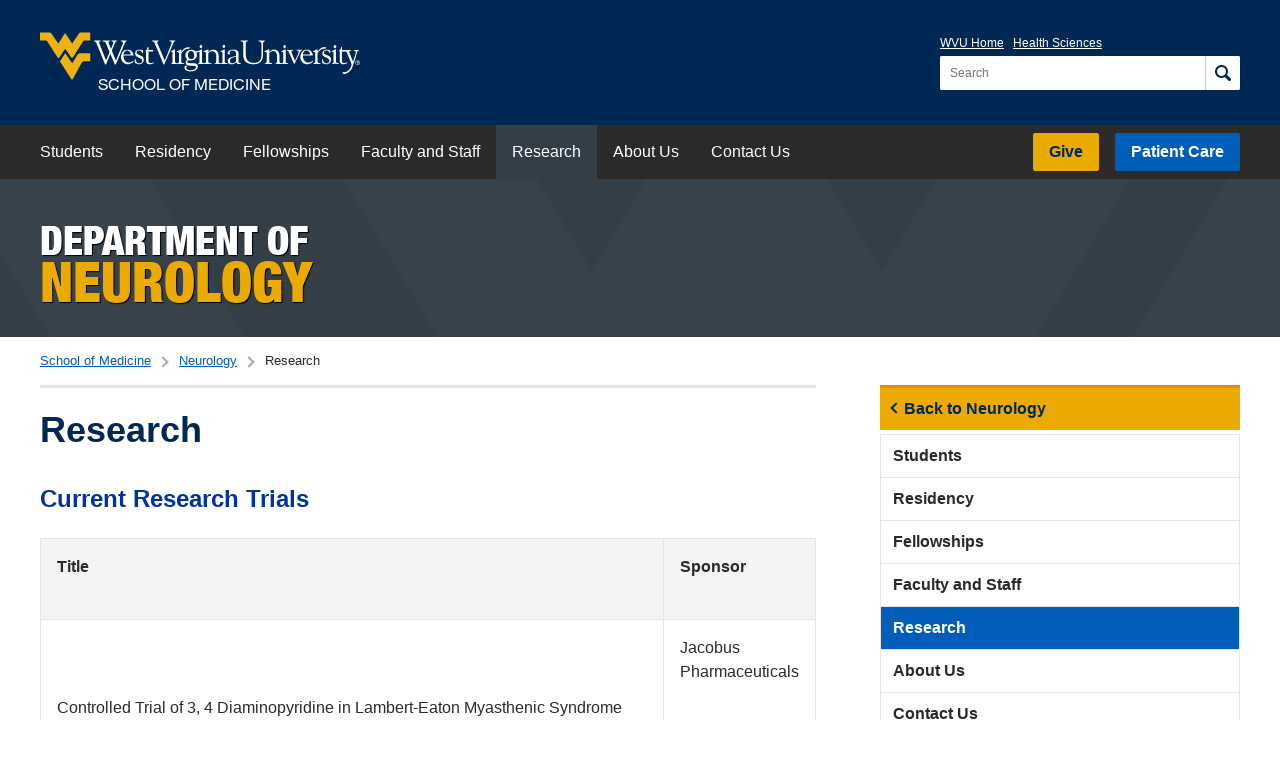

--- FILE ---
content_type: text/html; charset=utf-8
request_url: https://medicine.hsc.wvu.edu/neurology/research/
body_size: 43447
content:


<!DOCTYPE html>

<html lang="en">

<head>
    
    
    <meta charset="UTF-8">
    <meta http-equiv="X-UA-Compatible" content="IE=Edge, chrome=1">
    <meta name="viewport" content="width=device-width, initial-scale=1.0">
	

	
	
	<meta name="pageID" content="1636">

	<title>Research | School of Medicine | West Virginia University</title>
		
	<link rel="stylesheet" href="https://fast.fonts.net/cssapi/36d8cd92-7cc7-499b-b169-0eed9d670283.css" />
	<link rel="stylesheet" href="https://cdn.hsc.wvu.edu/CustomDesigns/Medicine2021/_Common/Styles/Styles.css?version=2025-6-25T00:00:00" />
	
	
		

    <script src="https://ajax.googleapis.com/ajax/libs/jquery/1.12.2/jquery.min.js"></script>
	<script src="https://cdn.hsc.wvu.edu/Resources/iconic.1.9.0/js/iconic.min.js"></script>
	
	<!-- Microsoft Clarity -->
	<script type="text/javascript">
        (function(c,l,a,r,i,t,y){
            c[a]=c[a]||function(){(c[a].q=c[a].q||[]).push(arguments)};
            t=l.createElement(r);t.async=1;t.src="https://www.clarity.ms/tag/"+i;
            y=l.getElementsByTagName(r)[0];y.parentNode.insertBefore(t,y);
        })(window, document, "clarity", "script", "c9pax879on");
    </script>
</head>

<body class="">
    
    <div class="site-container">




<header class="wvu-masthead" role="banner">
    <a href="#content" class="wvu-masthead__skip-nav" onClick="gtag('event', 'Click', { 'event_category': 'WVU Masthead', 'event_label': 'Skip to main content' });">Skip to main content</a>

    <div class="wvu-masthead-header">
        <div class="wvu-masthead-header__layout">
                <a href="/" class="wvu-masthead-header__brand" onClick="gtag('event', 'Click', { 'event_category': 'WVU Masthead', 'event_label': 'Logo' });">
                            <svg xmlns="http://www.w3.org/2000/svg" viewBox="0 0 491.8 72.4" class="wvu-masthead-header__logo">
            <title>West Virginia University</title>
            <g class="wvu-masthead-header__logo-flying-wv" fill="#eeb111">
                <path d="M77.3 0H63.6c-2.4 0-3.3.9-4 2L49.4 17 39.7 2.3l-.3-.5s-.3-.4-.7-.4c-.5 0-.7.4-.7.4l-.3.5L28.2 17 17.7 2c-.7-1.1-1.6-2-4-2H0v12.3h7.6c1.6 0 2.3.1 3.5 1.4l.5.7L27 38.5s.5.8 1.3.8c.9 0 1.4-.8 1.4-.8l9-13.4L48 38.4s.5.8 1.3.8 1.3-.8 1.3-.8l15.2-24.1.5-.7c.8-1.2 1.8-1.4 3.4-1.3h7.6V0z" />
                <path d="M57.8 34.2l-8.3 13.2-10.7-15.5-8.2 12.4 17.3 27.2c.6.8 1.1.9 1.3.9.5 0 .8-.3 1.4-1.2l13.6-24.8c1.2-2.2 3.2-2.1 3.2-2.1h9.8V31.9H62c-2.8 0-4.2 2.3-4.2 2.3z" />
            </g>
            <g class="wvu-masthead-header__logo-wordmark" fill="white">
                <path d="M98.1 44.4c1.4 3.5 1.8 5 2.6 5 .6 0 .9-.3 1.3-1.3l5.7-14.2c.2-.4.4-.4.5-.4.2 0 .3.2.4.5l5.6 13.5c.7 1.6.9 1.9 1.4 1.9.8 0 1.2-1 1.5-1.7l13.2-31.1c1.7-4.1 3-2.7 3-3.8 0-.6-.3-.6-.6-.6-1.2 0-2.7.2-4.3.2-1.2 0-2.4-.2-3.6-.2-.4 0-.6.4-.6.8 0 1 3.3.7 3.3 2.9 0 .6-.1 1.1-.4 1.7l-9.3 23c-.5 1.1-.8 1.9-1.1 1.9-.3 0-.6-.4-1.1-1.6l-4.3-10.6c-.3-.8-.7-1.9-.7-2.5 0-.5 0-.9.5-1.9l3.6-8.4c2.3-5.4 3.5-3.4 3.5-4.9 0-.2-.2-.3-.4-.3-.9 0-1.5.2-3.7.2-1.1 0-2.2-.2-3.3-.2-.3 0-1 0-1 .5 0 1.1 3 .8 3 3 0 .5-.3 1.3-.5 1.8l-2.5 6c-.3.7-.6 1.3-.7 1.3s-.3-.4-.7-1.3l-2.7-6.8c-.3-.6-.4-.9-.4-1.5 0-1.7 2.1-1.5 2.1-2.4 0-.3-.1-.6-.3-.6-1.1 0-2.5.2-5 .2-.7 0-3.4-.2-5.2-.2-.5 0-.8 0-.8.6 0 1.7 3.6-.1 5 3.3l5.1 12.3c.3.7.5 1.3.5 1.6 0 .3-.2 1.1-.6 2.1l-3.8 9c-.2.6-.5.9-.7.9-.3 0-.7-.8-.9-1.3L91 16.7c-.2-.5-.3-1-.3-1.3 0-1.7 2.2-1.7 2.2-2.5 0-.4-.1-.6-.4-.6-1.2 0-2.5.2-3.7.2-1.5 0-3-.2-4.5-.2-.5 0-1.2.2-1.2.8 0 1 2.5.4 3.7 3.4l11.3 27.9zM128.3 34.1c0-2.8 2.3-6.5 5.4-6.5 2.8 0 5.7 2.6 5.7 5.4 0 .8-.3 1-1 1l-10.1.1zm13.6 1.3c1.2 0 1.7.1 1.7-.9 0-2.1-2.8-8.1-9.1-8.1-6.4 0-10 5.5-10 12 0 3.4 2.7 10.5 10.4 10.5 4.6 0 9.1-3.7 9.1-4.9 0-.2 0-.4-.2-.4-1.1 0-2.8 2.7-7.2 2.7-3.1 0-8.3-2.5-8.3-11h13.6v.1zM152.3 38.9c2 1 4.7 1.8 4.7 4.5s-2 4.2-4.6 4.2c-5.5 0-5-6.8-6.1-6.8-.8 0-.6 1.6-.6 2.5 0 4.1 0 4.1 1.1 4.1 1.2 0 2.2 1.5 5.7 1.5 3.8 0 6.9-3.2 6.9-7 0-3.3-1.3-4.9-4.3-6.1-5.4-2.1-6.7-3.2-6.7-4.9 0-2.1 1.6-3.3 3.6-3.3 4.7 0 5.1 4.5 5.6 4.5.8 0 .6-.6.6-2 0-.4.1-2.1-.3-2.5-.6-.8-4.2-1.2-5-1.2-3.7 0-6.9 2-6.9 6.1.1 3.7 3.6 5 6.3 6.4zM163 43c0 5.3 3.4 5.9 5.7 5.9 3.6 0 6.4-1.7 6.4-2.5 0-.4-.2-.5-.4-.5-.9 0-1.6 1.2-4.4 1.2-2 0-3.5-1-3.6-3.1V29.2h6.7l.7-1.9c.2-.3-.4-.2-1.7-.2h-5.6c0-3.7.1-4.8-.7-4.8-.4 0-.8-.3-1 1.3-.4 3.4-3.2 4.7-3.2 5.1.3-.3-.9.5 1.2.4L163 43zM188.6 46.2c.5 1.1 1.1 3.2 1.9 3.2.8 0 1.1-1.7 1.7-3L205 16.2c1.4-3.4 2.9-2.2 2.9-3.3 0-.5-.3-.7-.9-.7-.7 0-1.5.2-3.9.2-1.1 0-2.3-.2-3.4-.2-.5 0-.8.2-.8.7 0 1.2 3.3.2 3.3 2.6.2 1.1-.4 2.7-.7 3.5l-8.9 22c-.3.6-.4 1.4-.9 1.4-.6 0-.9-1.2-2-3.9l-9-21.1c-.2-.5-.5-1.3-.5-2 0-1.8 2.2-1.9 2.1-2.6 0-.3-.4-.5-.7-.5-.7 0-2.7.2-4 .2-1.5 0-3.1-.2-4.7-.2-.5 0-.7.3-.7.7 0 1.1 2.7.2 3.9 3.2l12.5 30zM211.4 47.4c-.4 0-3.8 0-3.8-2.2V26.8c0-.5-.3-.8-.6-.8-1.2 0-2.2 1.6-5.5 2.6-.3 0-.5.3-.5.6 0 1.1 2.8-.3 2.8 2.8v12.1c0 4.7-2.3 2.7-2.3 4 .1.5.4.6.8.6.6 0 1.9-.2 3.5-.2 2.1 0 3.7.2 4.8.2H211.5c.4 0 1.3-.2 4.7-.2 2.9 0 4.1.2 4.8.2.6 0 .8-.1.8-.6 0-1.6-4.6.8-4.6-3.9V32.8c0-.7 4.1-7.8 10.3-7.6 1.8.1 1.5.2 2.8-1.7.5-.8-1.9-.8-2.9-.7-6.9.5-8.4 5.2-10.1 7.7V27c0-.5-.3-.8-.6-.8-1.2 0-2.2 1.6-6.2 2.6-.3 0-.7.3-.7.6 0 1.1 3.7-.3 3.7 2.8v13.2c.1 1.4-1.6 2.1-2.1 2z" />
                <path d="M232.3 41c-3.6 0-4.9-3.5-4.9-6.6 0-2.7.8-6 4.7-6 3.6 0 4.9 3.6 4.9 6.8 0 1.8-.4 5.8-4.7 5.8zm12.9-12.4c-.2-.4-.7-.4-.9-.4h-.1c-1.6.6-3 .8-4.1.8-.6 0-1.2-.1-1.5-.3-.4-.2-.8-.4-1.1-.6-1.2-.7-2.2-1.4-5.5-1.4-4.9 0-8.6 3.6-8.6 8.4 0 2.6 1.2 5 3.1 6.4-.8.7-2.5 2.4-2.5 4.2 0 2.2.8 3.8 2.1 4.4 1.1.6 3.4 1 6.8 1.1 5.5.2 6.7.4 6.7 2.1 0 .8-.4 4.7-8.2 4.7-2 0-6.5-.4-6.5-3.8 0-1.2.1-1.3.7-2.1.2-.2.2-.5.1-.8-.1-.3-.5-.5-.9-.5h-.3c-1 .3-2.5.8-2.5 3.3 0 4.6 5.9 5.8 9 5.8 8.6 0 11.6-4.2 11.6-7.8 0-4.9-5.3-4.9-8.2-4.9h-2.3c-3.5 0-4.9-.6-5.4-1.1-.3-.4-.3-.7-.3-1 0-1 1.1-2.5 2.1-2.5.2 0 .3 0 .6.1.5.1 1.2.3 3 .3 5.1 0 8.9-3.4 8.9-8.2 0-.8-.1-1.7-.4-2.9l-.3-.6c-.1-.1-.1-.3-.2-.4 1.7-.2 4.7-.9 4.8-1.5.3-.1.5-.5.3-.8z" />
                <path d="M278.4 47.4c-.5 0-3.8.2-3.8-2.9V36c0-3.9-1.5-9.6-8.4-9.6-5 0-7.5 4.4-7.4 3.8v-3.4c0-.5-.3-.8-.6-.8-1.2 0-2.2 1.6-6.5 2.6-.3 0-.5.3-.5.6 0 1.1 3.8-.3 3.8 2.8v12.7c0 2.4-1.7 2.7-2.5 2.7-.3-.1-3.5-.1-3.5-2.1V26.8c0-.5-.3-.8-.6-.8-1.2 0-2.2 1.6-5.5 2.6-.3 0-.9 1.8-.6 1.7 1.7-.2 2.9-1.4 2.9 1.6V44c0 4.7-2.3 2.7-2.3 4 .1.5.4.6.8.6.6 0 1.9-.2 3.5-.2 2.1 0 3.7.2 4.8.2h.8c.6 0 1.6-.2 4.4-.2 3 0 4 .2 4.9.2.8 0 1.1-.1 1.1-.7 0-1.4-4.5.1-4.5-3.4V32.7c-.1-.8 1.7-4 6-4 4.1 0 6 3.8 6 6.4v9.6c0 3.3-2.2 2.3-2.2 3.3 0 .5.3.6.9.6.7 0 1.7-.2 3.7-.2 2.5 0 3.8.2 4.5.2h1.2c.6 0 1.9-.2 3.5-.2 2.1 0 3.7.2 4.8.2.7 0 1-.2 1-.6 0-1.3-4-.2-4-2.8V26.8c0-.5-.3-.8-.6-.8-1.2 0-2.2 1.6-5.5 2.6-.3 0-.5.3-.5.6 0 1.1 2.8-.3 2.8 2.8v12.1c.1 3.4-1.2 3.2-1.9 3.3zM247.4 19c-.6 0-2.2 2.2-2.2 2.7 0 .6 1.5 2.7 2.2 2.7s2.2-2.1 2.2-2.7c0-.6-1.5-2.7-2.2-2.7zM282.5 18.7c-.6 0-2.2 2.2-2.2 2.7 0 .6 1.5 2.7 2.2 2.7s2.2-2 2.2-2.7c0-.6-1.5-2.7-2.2-2.7zM301.4 36.2c-12 2-12.9 5.2-12.9 7.9 0 3.6 2.2 4.9 5.5 4.9 2.9 0 5.7-1.1 7.8-3 .7 1.7 2 2.6 4 2.6.7 0 3-.2 3-1.3 0-.4-.4-.4-.7-.4-.2 0-.7.1-.9.1-2.7 0-2.2-3-2.2-4.8V31.7c0-4.4-4.9-5.3-8.1-5.3-5.7-.2-8.6 3.4-8.6 5.8 0 .9 1.5 1.7 2.4 1.7 1 0 1.1-.4 1.1-1s-.3-1.3-.3-2.1c0-2.8 2-3.1 4.5-3.1 3.2 0 5.3 1.8 5.3 4.5v4h.1zm0 7.1c0 2.7-3.5 4.1-5.3 4.1-2.7 0-4.2-1.1-4.2-4 0-4.5 6.3-5.3 9.5-6v5.9zM316.3 16.5c0-3.7 3.4-2.3 3.4-3.7 0-.6-1.4-.5-1.6-.5-1.6 0-3.2.2-4.9.2-1.4 0-2.7-.2-4-.2-.3 0-1.1.2-1.1.5 0 1.6 4.2.4 4.2 3.4v17.3c0 7.9 2.6 15.4 16 15.4 14.9 0 14.3-12.7 14.3-15.2V17.9c0-4.7 3-3.6 3-5 0-.3-.4-.6-.7-.6-.9 0-1.8.2-2.8.2-2 0-4-.2-6-.2-.2 0-.5.3-.5.5 0 1.9 4.8-.2 4.8 5v16.6c0 6-2.2 12.4-11.8 12.4-6.9 0-12.2-3.7-12.2-11.9l-.1-18.4zM371.8 48.6h.5c.6 0 1.9-.2 3.5-.2 2.1 0 3.7.2 4.8.2.7 0 1-.2 1-.6 0-1.3-4-.2-4-2.8V26.8c0-.5-.3-.8-.6-.8-1.2 0-2.2 1.6-5.5 2.6-.3.1-.5.3-.5.6 0 1.1 2.8-.3 2.8 2.8v12c0 3.5-1.3 3.3-1.9 3.3-.2 0-3.9.2-3.9-2.9v-8.5c0-3.9-1.5-9.6-8.4-9.6-5 0-7.5 4.4-7.4 3.8v-3.4c0-.5-.3-.8-.6-.8-1.2 0-2.2 1.6-6.5 2.6-.3.1-.5.3-.5.6 0 1.1 3.8-.3 3.8 2.8v12.7c0 3.3-3 2.3-3 3.3 0 .5.3.6.9.6s1.6-.2 4.4-.2c3 0 4 .2 4.9.2.8 0 1.1-.1 1.1-.7 0-1.4-4.5.1-4.5-3.4V32.6c-.1-.8 1.7-4 6-4 4.2 0 6 3.8 6 6.4v9.6c0 3.3-2.2 2.3-2.2 3.3 0 .5.3.6.9.6.7 0 1.7-.2 3.7-.2 2.5 0 3.8.2 4.5.2.2 0 .5.1.7.1zM376 19.1c-.6 0-2.2 2.2-2.2 2.7 0 .6 1.5 2.7 2.2 2.7s2.2-2 2.2-2.7c-.1-.6-1.6-2.7-2.2-2.7zM387.1 31.7c-.6-1.5-.9-2.3-.9-2.5 0-1.5 2.9-.9 2.9-1.9 0-.6-.5-.6-1.2-.6-.6 0-1.3.2-3.1.2-3.3 0-3.3-.2-4.3-.2s-1.1.3-1.1.6c0 .9 1.8.2 2.8 2.4l7.6 17.4c.1.4.4 1.2 1 1.2.8 0 .8-.6 1.7-2.7l7.7-16.4c.7-1.5 2.5-1.2 2.5-1.9s-.9-.8-1.4-.8c-.9 0-1.8.2-2.6.2-1.1 0-2.1-.2-3.1-.2-.7 0-1.2 0-1.2.7 0 1.3 3.1-.1 3.1 2.7 0 2.3-1.3 4.4-2.2 6.4l-3.4 7.3-4.8-11.9zM403.9 34c0-2.8 2.3-6.5 5.4-6.5 2.8 0 5.7 2.6 5.7 5.4 0 .8-.3 1-1 1l-10.1.1zm13.6 1.4c1.2 0 1.7 0 1.7-.9 0-2.1-2.8-8.1-9.1-8.1-6.4 0-10 5.5-10 12 0 3.4 2.7 10.5 10.4 10.5 4.6 0 9.1-3.7 9.1-4.9 0-.2 0-.4-.2-.4-1.1 0-2.8 2.7-7.2 2.7-3.1 0-8.2-2.5-8.2-11h13.5v.1zM420.5 47.4c-.3.1-.6.8 0 1.1.2.1-.1 0 .1 0h.3c.4 0 1.3-.2 4.7-.2 2.9 0 4.1.2 4.8.2.6 0 .8-.1.8-.6 0-1.6-4.6.8-4.6-3.9V32.6c0-.7 4.1-7.8 10.3-7.6 1.8.1 1.5.2 2.8-1.7.5-.8-1.9-.8-2.9-.7-6.9.6-8.4 5.2-10.1 7.7v-3.5c0-.5-.3-.8-.6-.8-1.2 0-2.2 1.6-6.1 2.6-.3.1-.7.3-.7.6 0 1.1 3.7-.3 3.7 2.8v13.2c0 1.5-2 2-2.5 2.2z" />
                <path d="M440.2 38.9c2.1 1 4.7 1.8 4.7 4.5s-2 4.2-4.6 4.2c-5.5 0-5-6.8-6.1-6.8-.8 0-.6 1.6-.6 2.5 0 4 0 4.1 1.1 4.1 1.2 0 2.2 1.5 5.7 1.5 3.8 0 6.9-3.2 6.9-7 0-3.3-1.3-4.9-4.3-6.1-5.4-2.2-6.7-3.2-6.7-4.9 0-2.1 1.6-3.3 3.6-3.3 4.7 0 5.1 4.5 5.6 4.5.8 0 .6-.6.6-2 0-.4.1-2.1-.3-2.5-.6-.8-4.2-1.2-5-1.2-3.7 0-6.9 2-6.9 6.1.1 3.6 3.5 5 6.3 6.4zM451.3 43.8c0 4.7-2.3 2.7-2.3 4 0 .5.4.6.8.6.6 0 1.9-.2 3.5-.2 2.1 0 3.7.2 4.8.2.7 0 1-.2 1-.6 0-1.3-4.1-.2-4.1-2.8V26.6c0-.5-.3-.8-.6-.8-1.2 0-2.2 1.6-5.5 2.6-.3.1-.5.3-.5.6 0 1.1 2.8-.3 2.8 2.8v12h.1zM453.3 19.1c-.6 0-2.2 2.2-2.2 2.7 0 .6 1.5 2.7 2.2 2.7s2.2-2 2.2-2.7c0-.6-1.5-2.7-2.2-2.7zM460.5 43c0 5.3 3.4 5.9 5.7 5.9 3.6 0 6.4-1.7 6.4-2.5 0-.4-.2-.5-.4-.5-.9 0-1.6 1.2-4.4 1.2-2.1 0-3.5-1-3.6-3.1V29.1h6.7l.7-1.9c.2-.3-.4-.2-1.7-.2h-5.6c0-3.7 0-4.8-.7-4.8-.4 0-.8-.3-1 1.3-.4 3.4-3.2 4.7-3.2 5.1.3-.3-.9.5 1.2.4v14h-.1z" />
                <path d="M487.4 30.4c1-3.1 2.8-1.8 2.8-3 0-.4-.4-.6-1-.6-.5 0-1.4.2-2.6.2-1.4 0-2.3-.2-2.9-.2-.9 0-1.5 0-1.5.6 0 1.1 3.3.4 3.3 3.1 0 .4 0 .8-.6 2.7-3.5 11.1-3.9 11.6-3.9 11.6l-5.5-13.9.1-.1c.1.5-.4-.3-.4-1.1 0-2 2.9-1 2.9-2.1 0-.6-.3-.7-1.1-.7s-2 .2-3.8.2c-1.4 0-2.5-.1-3.6-.1-.7 0-.8.1-1 .5-1.3 2.6 1.9.8 2.4 1.9l6.7 16.5c.5 1.1 1 2.2 1 3.4 0 4-4.8 12.8-12.6 11.8-.3 0-.9-.2-1.1.1.2.1-.7-.2.9 2.1.6.5 1.7.7 3.5.3 5.3-1.2 8.8-6.5 8.9-6.6 2.7-4 9.1-26.6 9.1-26.6zM487.5 46.2V45h.8c.4 0 .9.1.9.6 0 .6-.5.7-1 .7l-.7-.1zm0 .5h.7l1.1 1.8h.7l-1.1-1.8c.6-.1 1-.4 1-1.1 0-.8-.5-1.2-1.4-1.2H487v4h.6v-1.7h-.1zm-2.1-.2c0-1.7 1.2-2.9 2.9-2.9 1.6 0 2.8 1.2 2.8 2.9s-1.3 2.9-2.8 2.9c-1.7 0-2.9-1.2-2.9-2.9zm2.8 3.5c1.9 0 3.5-1.5 3.5-3.5s-1.6-3.5-3.5-3.5-3.6 1.5-3.6 3.5c.1 2 1.7 3.5 3.6 3.5z" />
            </g>
        </svg>
            <span class="wvu-masthead-header__sub-brand">School of Medicine</span>

                </a>

                <div class="wvu-masthead-controls">
                        <button class="wvu-masthead-controls__button wvu-masthead-controls__button--search">
                            <span class="wvu-masthead-controls__search-icon">
                                <svg xmlns="http://www.w3.org/2000/svg" width="16" height="16" viewBox="0 0 16 16" class="wvu-masthead-controls__search-icon-open">
                                    <path d="M6.5 0c-3.578 0-6.5 2.922-6.5 6.5s2.922 6.5 6.5 6.5c1.247 0 2.415-.355 3.406-.969a1.5 1.5 0 0 0 .031.031l3.5 3.5a1.503 1.503 0 1 0 2.125-2.125l-3.5-3.5a1.5 1.5 0 0 0-.031-.031c.614-.992.969-2.159.969-3.406 0-3.578-2.922-6.5-6.5-6.5zm0 2c2.497 0 4.5 2.003 4.5 4.5s-2.003 4.5-4.5 4.5-4.5-2.003-4.5-4.5 2.003-4.5 4.5-4.5z" />
                                </svg>

                                <svg xmlns="http://www.w3.org/2000/svg" width="16" height="16" viewBox="0 0 16 16" class="wvu-masthead-controls__search-icon-close">
                                    <path d="M2 .594l-1.406 1.406.688.719 5.281 5.281-5.281 5.281-.688.719 1.406 1.406.719-.688 5.281-5.281 5.281 5.281.719.688 1.406-1.406-.688-.719-5.281-5.281 5.281-5.281.688-.719-1.406-1.406-.719.688-5.281 5.281-5.281-5.281-.719-.688z" />
                                </svg>
                            </span>

                            <span class="wvu-masthead-controls__label wvu-masthead-controls__label--search">Search</span>
                        </button>

                    <button class="wvu-masthead-controls__button wvu-masthead-controls__button--menu js-top-navigation-trigger">
                        <span class="wvu-masthead-controls__menu-icon"></span>
                        <span class="wvu-masthead-controls__label wvu-masthead-controls__label--menu">View Menu</span>
                    </button>
                </div>

                <div class="wvu-masthead-header__actions is-open">
                        <nav class="wvu-masthead-header__nav" aria-label="University">
                            <ul class="wvu-masthead-header__nav-items">
                                <li class="wvu-masthead-header__nav-item"><a href="https://www.wvu.edu/" target="_blank" onClick="gtag('event', 'Click', { 'event_category': 'WVU Masthead', 'event_label': 'WVU Home' });">WVU Home</a></li>
                                <li class="wvu-masthead-header__nav-item"><a href="https://www.hsc.wvu.edu/" target="_blank" onClick="gtag('event', 'Click', { 'event_category': 'WVU Masthead', 'event_label': 'Health Sciences' });">Health Sciences</a></li>
                            </ul>
                        </nav>

                        <div role="search" class="wvu-masthead-header__search" id="js-search">
                            <form class="wvu-masthead-header__search-form" action="/search/" method="get">
                                <label class="wvu-masthead-header__search-label" for="wvu-masthead-header__search-query">
                                    <span class="wvu-masthead-header__search-label-text">Search for:</span>

                                    <input type="search" id="wvu-masthead-header__search-query" class="wvu-masthead-header__search-query" placeholder="Search" name="q" autocomplete="off" required />
                                </label>

                                <button aria-label="Search" class="wvu-masthead-header__search-button" onClick="gtag('event', 'Click', { 'event_category': 'WVU Masthead', 'event_label': 'Search' });">
                                    <svg xmlns="http://www.w3.org/2000/svg" width="16" height="16" viewBox="0 0 16 16" class="wvu-masthead-header__search-button-icon">
                                        <path d="M6.5 0c-3.578 0-6.5 2.922-6.5 6.5s2.922 6.5 6.5 6.5c1.247 0 2.415-.355 3.406-.969a1.5 1.5 0 0 0 .031.031l3.5 3.5a1.503 1.503 0 1 0 2.125-2.125l-3.5-3.5a1.5 1.5 0 0 0-.031-.031c.614-.992.969-2.159.969-3.406 0-3.578-2.922-6.5-6.5-6.5zm0 2c2.497 0 4.5 2.003 4.5 4.5s-2.003 4.5-4.5 4.5-4.5-2.003-4.5-4.5 2.003-4.5 4.5-4.5z" />
                                    </svg>
                                </button>
                            </form>
                        </div>
                </div>
        </div>
    </div>

        <nav class="wvu-masthead-nav js-top-navigation is-open" id="js-top-navigation" aria-label="School">
            <div class="wvu-masthead-nav__layout">
                    <ul class="wvu-masthead-nav__items wvu-masthead-nav__items--primary">

                        



                            <li class="wvu-masthead-nav__item">
                                <a href="/neurology/students/" class="wvu-masthead-nav__link"  onClick="gtag('event', 'Click', { 'event_category': 'Top Nav', 'event_label': 'Neurology: Students' });">
                                    Students
                                </a>
                            </li>
                            <li class="wvu-masthead-nav__item">
                                <a href="/neurology/residency/" class="wvu-masthead-nav__link"  onClick="gtag('event', 'Click', { 'event_category': 'Top Nav', 'event_label': 'Neurology: Residency' });">
                                    Residency
                                </a>
                            </li>
                            <li class="wvu-masthead-nav__item">
                                <a href="/neurology/fellowships/" class="wvu-masthead-nav__link"  onClick="gtag('event', 'Click', { 'event_category': 'Top Nav', 'event_label': 'Neurology: Fellowships' });">
                                    Fellowships
                                </a>
                            </li>
                            <li class="wvu-masthead-nav__item">
                                <a href="/neurology/faculty-and-staff/" class="wvu-masthead-nav__link"  onClick="gtag('event', 'Click', { 'event_category': 'Top Nav', 'event_label': 'Neurology: Faculty and Staff' });">
                                    Faculty and Staff
                                </a>
                            </li>
                            <li class="wvu-masthead-nav__item is-current">
                                <a href="/neurology/research/" class="wvu-masthead-nav__link" aria-current="page" onClick="gtag('event', 'Click', { 'event_category': 'Top Nav', 'event_label': 'Neurology: Research' });">
                                    Research
                                </a>
                            </li>
                            <li class="wvu-masthead-nav__item">
                                <a href="/neurology/about-us/" class="wvu-masthead-nav__link"  onClick="gtag('event', 'Click', { 'event_category': 'Top Nav', 'event_label': 'Neurology: About Us' });">
                                    About Us
                                </a>
                            </li>
                            <li class="wvu-masthead-nav__item">
                                <a href="/neurology/contact-us/" class="wvu-masthead-nav__link"  onClick="gtag('event', 'Click', { 'event_category': 'Top Nav', 'event_label': 'Neurology: Contact Us' });">
                                    Contact Us
                                </a>
                            </li>
                    </ul>

                    <ul class="wvu-masthead-nav__items wvu-masthead-nav__items--secondary">
                            <li class="wvu-masthead-nav__item wvu-masthead-nav__item--cta wvu-masthead-nav__item--give"><a href="https://give.wvu.edu/Neurology" target="_blank" class="wvu-masthead-nav__link" onClick="gtag('event', 'Click', { 'event_category': 'WVU Masthead', 'event_label': 'Give' });">Give</a></li>
                                                    <li class="wvu-masthead-nav__item wvu-masthead-nav__item--cta wvu-masthead-nav__item--patient-care"><a href="https://rni.wvumedicine.org/neurology/" target="_blank" class="wvu-masthead-nav__link" onClick="gtag('event', 'Click', { 'event_category': 'WVU Masthead', 'event_label': 'Patient Care' });">Patient Care</a></li>
                                            </ul>

                <ul class="wvu-masthead-nav__items wvu-masthead-nav__items--tertiary">
                        <li class="wvu-masthead-nav__item"><a href="https://www.wvu.edu/" target="_blank" class="wvu-masthead-nav__link" onClick="gtag('event', 'Click', { 'event_category': 'WVU Masthead', 'event_label': 'Mobile: WVU Home' });">WVU Home</a></li>
                        <li class="wvu-masthead-nav__item"><a href="https://www.hsc.wvu.edu/" target="_blank" class="wvu-masthead-nav__link" onClick="gtag('event', 'Click', { 'event_category': 'WVU Masthead', 'event_label': 'Mobile: Health Sciences' });">Health Sciences</a></li>
                </ul>
            </div>
        </nav>
</header>



        <div id="content" class="page">
            
    
		
	

<header class="background--pattern-grey">
    <div class="layout-container">

        
        
            <div class="section-header">
                <a href="/neurology/" onClick="gtag('event', 'Click', { 'event_category': 'Section Header', 'event_label': 'Neurology' });">
                    <span class="section-header__subheading">Department of</span>
                    <br />
                    <span class="section-header__highlight">Neurology</span>
                </a>
            </div>

    </div>
</header>
	
	

	<nav class="breadcrumbs-container" aria-label="Breadcrumbs">
        <div class="layout-container">
		    <ul class="inline-list breadcrumbs">
			    <li class="breadcrumb"><a href="/" onClick="gtag('event', 'Click', { 'event_category': 'Breadcrumbs', 'event_label': 'School of Medicine' });">School of Medicine</a></li>
					
			    
	
				    <li class="breadcrumb">
                        <a href="/neurology/" onClick="gtag('event', 'Click', { 'event_category': 'Breadcrumbs', 'event_label': 'Neurology - Neurology' });">Neurology</a>
                    </li>

			    <li class="breadcrumb current" aria-current="page">
                    Research
                </li>
		    </ul>
					
			    <a href="#sub-navigation" class="button button--flat sub-navigation-button">Navigation</a>
        </div>	
	</nav>


	<div class="layout-container page__content page__content--columns">

		<main class="page__primary page__primary--border-top rte ">
            
                <h1>Research</h1>
            <h3>Current Research Trials</h3>
<table border="0">
<tbody>
<tr>
<td>
<p><strong>Title</strong></p>
</td>
<td>
<p><strong>Sponsor</strong></p>
</td>
</tr>
<tr>
<td>
<p>Controlled Trial of 3, 4 Diaminopyridine in Lambert-Eaton Myasthenic Syndrome (LEMS) PI: Shumaila Sultan MD</p>

</td>
<td>
<p><span>Jacobus Pharmaceuticals</span></p>
<p><span> </span></p>
<p><span>IRB: 1402212067</span></p>
</td>
</tr>
<tr>
<td>
<p>A Phase 3 randomized, multicenter, multinational, double-blinded study comparing the efficacy and safety of repeated biweekly infusions of neoGAA (GZ402666) and alglucosidase alfa in treatment-naïve patients with late onset Pompe disease (Protocol EFC14028) PI: Cheryl Smith MD, PhD</p>
</td>
<td>
<p><span>Sanofi-Genzyme</span></p>
<p><span> </span></p>
<p><span>IRB: 1707650500</span></p>
</td>
</tr>
<tr>
<td>
<p>Neuroelectrical Stimulation in Guillian Barre Syndrome PI: Cheryl Smith MD, PhD</p>
</td>
<td>
<p><span>Investigator-initiated</span></p>
<p><span> </span></p>
<p><span>IRB: 1703497861</span></p>
</td>
</tr>
<tr>
<td>
<p>A Phase 2, Multicenter, Randomized, Proof-of-Concept, Double-Blind, Placebo-Controlled, Parallel-Group Study, Including an Open-Label Period, Evaluating the Efficacy and Safety of 1 Subcutaneous Dose Regimen of Fremanezumab for the Treatment of Posttraumatic Headache (PTH): PI: Umer Najib MD</p>
</td>
<td>
<p>Teva Branded Pharmaceutical Products R &amp; D</p>
<p><span>CRO: ICON </span></p>
<p><span> </span></p>
<p><span>IRB: 1709763860</span></p>
<p><span> </span></p>
</td>
</tr>
<tr>
<td>
<p>Determining the Optimal Treatment Strategy for Patients who have Chronic Migraine with Medication Overuse The MOTS Trial: Medication Overuse Treatment Strategy PI: David B. Watson MD/Kristina Lopez MD</p>

</td>
<td>
<p><span>Patient Centered Outcomes Research Institute (PCORI)</span></p>
<p><span> </span></p>
<p><span>IRB: 1801958083</span></p>
</td>
</tr>
<tr>
<td>
<p>A RANDOMIZED, MULTICENTER, DOUBLE-BLIND, PARALLEL, SHAM-CONTROLLED STUDY OF NON-INVASIVE VAGUS NERVE STIMULATION (nVNS) FOR THE PREVENTION OF MIGRAINES. (PREMIUM II)</p>
<p>PI: Umer Najib MD</p>
</td>
<td>
<p><span>electroCore</span></p>
<p><span> </span></p>
<p><span>IRB: 1809270321</span></p>
</td>
</tr>
<tr>
<td>
<p>A Randomized, Double-Blind, Placebo-Controlled, Multiple Dose Study to Assess the Safety and Efficacy of Elezanumab when Added to Standard of Care in Progressive Forms of Multiple Sclerosis [Protocol M14-397]  PI: Ann Murray MD</p>
</td>
<td>
<p><span>AbbVie</span></p>
<p><span> </span></p>
<p><span>IRB: 1811366960</span></p>
</td>
</tr>
<tr>
<td>
<p>A Randomized, Double-Blind, Placebo-Controlled, Multiple Dose Study to Assess the Safety and Efficacy of Elezanumab when Added to Standard of Care in Relapsing Forms of Multiple Sclerosis [Protocol M18-918]   PI: Ann Murray MD</p>
</td>
<td>
<p><span>AbbVie</span></p>
<p><span> </span></p>
<p><span>IRB: 1811367264</span></p>
</td>
</tr>
<tr>
<td>
<p>Comprehensive Outcomes Registry in Subjects with Epilepsy Treated with Vagus Nerve Stimulation Therapy (Core-VNS) [Protocol No. LNN-801] PI: Zubeda Sheikh</p>
</td>
<td>
<p><span>LivaNova USA</span></p>
<p><span> </span></p>
<p><span>Central IRB: WIRB</span></p>
<p><span>IRB: 1811357136</span></p>
</td>
</tr>
</tbody>
</table>
			
		</main>

		<div class="page__secondary">
			
			

			


			

			

	<nav class="sub-navigation" id="sub-navigation" aria-label="Section">
			<a href="/neurology/" class="sub-navigation__link sub-navigation__link--parent">Back to Neurology</a>
		
		<ul class="inline-list sub-navigation__list">
            <li class="sub-navigation__item">
                <a href="/neurology/students/" class="sub-navigation__link"  >
                    Students
                </a>
                
                
            </li>
            <li class="sub-navigation__item">
                <a href="/neurology/residency/" class="sub-navigation__link"  >
                    Residency
                </a>
                
                
            </li>
            <li class="sub-navigation__item">
                <a href="/neurology/fellowships/" class="sub-navigation__link"  >
                    Fellowships
                </a>
                
                
            </li>
            <li class="sub-navigation__item">
                <a href="/neurology/faculty-and-staff/" class="sub-navigation__link"  >
                    Faculty and Staff
                </a>
                
                
            </li>
            <li class="sub-navigation__item">
                <a href="/neurology/research/" class="sub-navigation__link"  aria-current="page">
                    Research
                </a>
                
                
            </li>
            <li class="sub-navigation__item">
                <a href="/neurology/about-us/" class="sub-navigation__link"  >
                    About Us
                </a>
                
                
            </li>
            <li class="sub-navigation__item">
                <a href="/neurology/contact-us/" class="sub-navigation__link"  >
                    Contact Us
                </a>
                
                
            </li>
            <li class="sub-navigation__item">
                <a href="/neurology/current-research/" class="sub-navigation__link"  >
                    Current Research
                </a>
                
                
            </li>
            <li class="sub-navigation__item">
                <a href="/neurology/frequently-asked-questions/" class="sub-navigation__link"  >
                    Frequently Asked Questions
                </a>
                
                
            </li>
            <li class="sub-navigation__item">
                <a href="/neurology/synapses-magazine/" class="sub-navigation__link"  >
                    Synapses Magazine
                </a>
                
                
            </li>
		</ul>
	</nav>



		</div>
	</div>
					
	

        </div>        
        
            <footer role="contentinfo">


<div class="som-footer">
    <div class="layout-container som-footer__grid">
            <nav class="som-footer__column som-footer__column--section som-footer__nav" aria-labelledby="in-this-section__heading">
                <h2 id="in-this-section__heading" class="som-footer__column-heading">In This Section</h2>
                
                <ul class="inline-list som-footer__nav-items">
                        <li class="som-footer__nav-item ">
                            <a href="/neurology/students/" onClick="gtag('event', 'Click', { 'event_category': 'Footer Links', 'event_label': 'Neurology: Students' });">
                                Students
                            </a>
                        </li>
                        <li class="som-footer__nav-item ">
                            <a href="/neurology/fellowships/" onClick="gtag('event', 'Click', { 'event_category': 'Footer Links', 'event_label': 'Neurology: Fellowships' });">
                                Fellowships
                            </a>
                        </li>
                        <li class="som-footer__nav-item ">
                            <a href="/neurology/faculty-and-staff/" onClick="gtag('event', 'Click', { 'event_category': 'Footer Links', 'event_label': 'Neurology: Faculty and Staff' });">
                                Faculty and Staff
                            </a>
                        </li>
                        <li class="som-footer__nav-item current">
                            <a href="/neurology/research/" onClick="gtag('event', 'Click', { 'event_category': 'Footer Links', 'event_label': 'Neurology: Research' });">
                                Research
                            </a>
                        </li>
                        <li class="som-footer__nav-item ">
                            <a href="/neurology/about-us/" onClick="gtag('event', 'Click', { 'event_category': 'Footer Links', 'event_label': 'Neurology: About Us' });">
                                About Us
                            </a>
                        </li>
                        <li class="som-footer__nav-item ">
                            <a href="/neurology/contact-us/" onClick="gtag('event', 'Click', { 'event_category': 'Footer Links', 'event_label': 'Neurology: Contact Us' });">
                                Contact Us
                            </a>
                        </li>
                </ul>
            </nav>
    
        <div class="som-footer__column  som-footer__column--school">
            <h2 class="som-footer__column-heading">West Virginia University School of Medicine</h2>
            
                <nav class="som-footer__nav" aria-label="School Footer">
                    <ul class="inline-list som-footer__nav-items">
                        
    						<li class="som-footer__nav-item">
    						    <a href="/about/campuses/" onClick="gtag('event', 'Click', { 'event_category': 'Footer Links', 'event_label': 'Neurology: Our Campuses' });">Our Campuses</a>
    				        </li>
    						<li class="som-footer__nav-item">
    						    <a href="/about/visit-us/" onClick="gtag('event', 'Click', { 'event_category': 'Footer Links', 'event_label': 'Neurology: Maps \u0026 Directions' });">Maps &amp; Directions</a>
    				        </li>
    						<li class="som-footer__nav-item">
    						    <a href="/about/contact-us/" onClick="gtag('event', 'Click', { 'event_category': 'Footer Links', 'event_label': 'Neurology: Contact Us' });">Contact Us</a>
    				        </li>
    						<li class="som-footer__nav-item">
    						    <a href="/about/questions-comments/" onClick="gtag('event', 'Click', { 'event_category': 'Footer Links', 'event_label': 'Neurology: Questions or Comments?' });">Questions or Comments?</a>
    				        </li>
    						<li class="som-footer__nav-item">
    						    <a href="/students/transcripts/" onClick="gtag('event', 'Click', { 'event_category': 'Footer Links', 'event_label': 'Neurology: Transcripts' });">Transcripts</a>
    				        </li>
    						<li class="som-footer__nav-item">
    						    <a href="/calendar-api/" onClick="gtag('event', 'Click', { 'event_category': 'Footer Links', 'event_label': 'Neurology: Our Calendar' });">Our Calendar</a>
    				        </li>
    						<li class="som-footer__nav-item">
    						    <a href="https://cal.wvu.edu/department/school_of_medicine/calendar" onClick="gtag('event', 'Click', { 'event_category': 'Footer Links', 'event_label': 'Neurology: Our Calendar' });">Our Calendar</a>
    				        </li>
    						<li class="som-footer__nav-item">
    						    <a href="http://medicine.wvu.edu/careers/" onClick="gtag('event', 'Click', { 'event_category': 'Footer Links', 'event_label': 'Neurology: Careers' });">Careers</a>
    				        </li>
    						<li class="som-footer__nav-item">
    						    <a href="/news/" onClick="gtag('event', 'Click', { 'event_category': 'Footer Links', 'event_label': 'Neurology: Our News' });">Our News</a>
    				        </li>
    						<li class="som-footer__nav-item">
    						    <a href="https://hsc.wvu.edu/hub/medicine/" target="_blank" onClick="gtag('event', 'Click', { 'event_category': 'Footer Links', 'event_label': 'Neurology: Our Employee Hub' });">Our Employee Hub</a>
    				        </li>
    						<li class="som-footer__nav-item">
    						    <a href="http://medicine.hsc.wvu.edu/news/?category=SchoolofMedicine&amp;secondaryCategory=Internal" onClick="gtag('event', 'Click', { 'event_category': 'Footer Links', 'event_label': 'Neurology: Internal News' });">Internal News</a>
    				        </li>
    						<li class="som-footer__nav-item">
    						    <a href="http://wvumedicine.org/" target="_blank" onClick="gtag('event', 'Click', { 'event_category': 'Footer Links', 'event_label': 'Neurology: WVU Medicine' });">WVU Medicine</a>
    				        </li>
                        
                    </ul>
                </nav>
            
				<address class="som-footer__address">
					64 Medical Center Drive<br />P.O. Box 9100<br />Morgantown, WV 26506-9600
				</address>
        </div>
    </div>
</div>
	                
                <section class="safety-footer">
	<div class="layout-container">
		<div class="safety-footer__card">
			<h2 class="safety-footer__heading">Ensuring a safe, healthy University experience</h2>

			<p class="safety-footer__text">WVU is dedicated to providing a safe learning, working, living and patient care environment for our students, faculty, staff, patients and visitors.</p>

			<ul class="safety-footer__links">
				<li><a href="https://safety.wvu.edu/report-a-concern" class="safety-footer__link">Report a Concern</a></li>
				<li><a href="https://safety.wvu.edu/safety-on-campus" class="safety-footer__link">Safety Resources</a></li>
				<li><a href="https://health.wvu.edu/well-being" class="safety-footer__link">Well-being Resources</a></li>
				<li><a href="https://safety.wvu.edu/campus-carry" class="safety-footer__link">Learn About Campus Carry</a></li>
			</ul>
		</div>
	</div>
</section>
                
                


    <section class="wvu-footer">
    <div class="wvu-footer__layout">
            <nav class="wvu-footer-nav wvu-footer-nav--primary" aria-label="University Footer">                
                <ul class="wvu-footer-nav__items">
                        <li class="wvu-footer-nav__item"><a href="https://about.wvu.edu/wvu-facts" target="_blank" onclick="gtag('event', 'Click', { 'event_category': 'WVU Footer', 'event_label': 'Accreditations' });">Accreditations</a></li>
                                            <li class="wvu-footer-nav__item"><a href="https://webstandards.wvu.edu/" target="_blank" onclick="gtag('event', 'Click', { 'event_category': 'WVU Footer', 'event_label': 'Web Standards' });">Web Standards</a></li>
                                                                <li class="wvu-footer-nav__item"><a href="https://www.hsc.wvu.edu/wvu-health-sciences-privacy-notice/" target="_blank" onclick="gtag('event', 'Click', { 'event_category': 'WVU Footer', 'event_label': 'Privacy Notice' });">Privacy Notice</a></li>
                    						<li class="wvu-footer-nav__item"><a href="https://diversity.wvu.edu/#landacknowledgement" target="_blank" onClick="ga('send', 'event', 'WVU Footer', 'Click', 'Land Acknowledgement');">Land Acknowledgement</a></li>
											<li class="wvu-footer-nav__item"><a href="https://human.research.wvu.edu/get-started/data-protection-certification" target="_blank" onClick="ga('send', 'event', 'WVU Footer', 'Click', 'WVU Research Data Protection Request Form');">WVU Research Data Protection Request Form</a></li>
                </ul>
            </nav>

            <nav class="wvu-footer-nav wvu-footer-nav--secondary" aria-label="Resources">
                <ul class="wvu-footer-nav__items">
                        <li class="wvu-footer-nav__item"><a href="https://portal.wvu.edu/" target="_blank" onclick="gtag('event', 'Click', { 'event_category': 'WVU Footer', 'event_label': 'WVU Portal' });">WVU Portal</a></li>
                        <li class="wvu-footer-nav__item"><a href="https://careerservices.wvu.edu/students/handshake-login" target="_blank" onclick="gtag('event', 'Click', { 'event_category': 'WVU Footer', 'event_label': 'Handshake' });">Handshake</a></li>
                        <li class="wvu-footer-nav__item"><a href="https://alert.wvu.edu/" target="_blank" onclick="gtag('event', 'Click', { 'event_category': 'WVU Footer', 'event_label': 'WVU Safety Notification System' });">WVU Safety Notification System</a></li>
                        <li class="wvu-footer-nav__item"><a href="https://wvutoday.wvu.edu" target="_blank" onclick="gtag('event', 'Click', { 'event_category': 'WVU Footer', 'event_label': 'WVU Today' });">WVU Today</a></li>
                        <li class="wvu-footer-nav__item"><a href="https://mix.wvu.edu/" target="_blank" onclick="gtag('event', 'Click', { 'event_category': 'WVU Footer', 'event_label': 'MIX' });">MIX</a></li>
                        <li class="wvu-footer-nav__item"><a href="https://outlook.office.com/" target="_blank" onclick="gtag('event', 'Click', { 'event_category': 'WVU Footer', 'event_label': 'Office 365' });">Office 365</a></li>
                        <li class="wvu-footer-nav__item"><a href="https://sole.hsc.wvu.edu/" target="_blank" onclick="gtag('event', 'Click', { 'event_category': 'WVU Footer', 'event_label': 'SOLE' });">SOLE</a></li>
                        <li class="wvu-footer-nav__item"><a href="https://hsc.wvu.edu/hub" target="_blank" onclick="gtag('event', 'Click', { 'event_category': 'WVU Footer', 'event_label': 'Employee Hub' });">Employee Hub</a></li>
                </ul>
            </nav>

            <nav class="wvu-footer-nav wvu-footer-nav--social" aria-label="WVU Social Media">
                <ul class="wvu-footer-nav__items">
                    <li class="wvu-footer-nav__item">
                        <a href="https://www.facebook.com/wvumountaineers" target="_blank" class="wvu-footer-nav__button wvu-footer-nav__button--facebook" aria-label="Follow WVU on Facebook" onclick="gtag('event', 'Click', { 'event_category': 'WVU Footer', 'event_label': 'Follow WVU on Facebook' });">
                            <svg xmlns="http://www.w3.org/2000/svg" width="40" height="40" viewBox="0 0 16 16" class="wvu-footer-nav__button-icon"><path d="M11.11,10.31L11.47,8H9.25V6.5a1.16,1.16,0,0,1,1.3-1.25h1v-2a12.3,12.3,0,0,0-1.79-.16,2.82,2.82,0,0,0-3,3.11V8h-2v2.31h2V15.9a8.08,8.08,0,0,0,2.5,0V10.31h1.86Z" fill="#fff" /></svg>
                        </a>
                    </li>
                    <li class="wvu-footer-nav__item">
                        <a href="https://www.twitter.com/WestVirginiaU" target="_blank" class="wvu-footer-nav__button wvu-footer-nav__button--twitter" aria-label="Follow WVU on Twitter" onclick="gtag('event', 'Click', { 'event_category': 'WVU Footer', 'event_label': 'Follow WVU on Twitter' });">
                            <svg xmlns="http://www.w3.org/2000/svg" width="22" height="22" viewBox="0 0 16 16" class="wvu-footer-nav__button-icon">
                                <path d="M11.063 0c-1.813 0-3.281 1.469-3.281 3.281 0 .257.038.51.094.75-2.728-.137-5.131-1.451-6.75-3.438-.282.485-.469 1.055-.469 1.656 0 1.139.588 2.13 1.469 2.719-.538-.017-1.026-.16-1.469-.406v.063c0 1.59 1.123 2.918 2.625 3.219-.276.075-.576.094-.875.094-.212 0-.425-.024-.625-.063.418 1.304 1.657 2.254 3.094 2.281-1.124.88-2.556 1.406-4.094 1.406-.265 0-.524-.001-.781-.031 1.453.931 3.177 1.469 5.031 1.469 6.038 0 9.344-5.007 9.344-9.344 0-.143.006-.265 0-.406.641-.463 1.185-1.061 1.625-1.719-.588.261-1.211.452-1.875.531.677-.407 1.193-1.046 1.438-1.813-.634.376-1.346.634-2.094.781-.599-.637-1.462-1.031-2.406-1.031z" transform="translate(0 2)" />
                            </svg>
                        </a>
                    </li>
                    <li class="wvu-footer-nav__item">
                        <a href="https://www.youtube.com/user/westvirginiau" target="_blank" class="wvu-footer-nav__button wvu-footer-nav__button--youtube" aria-label="Follow WVU on YouTube" onclick="gtag('event', 'Click', { 'event_category': 'WVU Footer', 'event_label': 'Follow WVU on YouTube' });">
                            <svg xmlns="http://www.w3.org/2000/svg" width="22" height="22" viewBox="0 0 126 88.64" class="wvu-footer-nav__button-icon">
                                <path class="iconic-the-sharpness" d="M51,44.94l29.84,20L85,62.71Z" transform="translate(-1 -19.69)" opacity="0.12" style="isolation: isolate;" />
                                <g class="iconic-lozenge">
                                    <path d="M125.74,38.81s-1.23-8.68-5-12.51c-4.79-5-10.16-5-12.62-5.34C90.48,19.69,64,19.69,64,19.69h0s-26.45,0-44.08,1.27c-2.46.29-7.83,0.32-12.62,5.34-3.78,3.82-5,12.51-5,12.51A190.55,190.55,0,0,0,1,59.2v9.56a190.55,190.55,0,0,0,1.26,20.4s1.23,8.68,5,12.51c4.79,5,11.09,4.86,13.89,5.39,10.08,1,42.84,1.27,42.84,1.27s26.48,0,44.11-1.31c2.46-.29,7.83-0.32,12.62-5.34,3.78-3.82,5-12.51,5-12.51A190.83,190.83,0,0,0,127,68.76V59.2A190.83,190.83,0,0,0,125.74,38.81ZM51,80.35V44.94L85,62.71Z" transform="translate(-1 -19.69)" />
                                </g>
                            </svg>
                        </a>
                    </li>
                </ul>
            </nav>

                <p class="wvu-footer__copyright">&copy; 2026 <a href="https://www.wvu.edu/" target="_blank" onclick="gtag('event', 'Click', { 'event_category': 'WVU Footer', 'event_label': 'Copyright Statement WVU Link' });">West Virginia University</a>. WVU is an EEO/Affirmative Action employer &mdash; Minority/Female/Disability/Veteran.</p>
    </div>
    </section>



            </footer>
    </div>
    
    <!-- Google tag (gtag.js) -->
    <script async src="https://www.googletagmanager.com/gtag/js?id=G-K9T1JDTB9X"></script>
    <script>
        window.dataLayer = window.dataLayer || [];
        function gtag(){dataLayer.push(arguments);}
        gtag('js', new Date());
        
        gtag('config', 'G-K9T1JDTB9X');
        gtag('config', 'AW-17040568382');
    </script>
    
        <script src="https://cdnjs.cloudflare.com/ajax/libs/ScrollMagic/2.0.5/ScrollMagic.min.js"></script>				
        <script src="https://cdn.hsc.wvu.edu/CustomDesigns/Medicine2021/_Common/Scripts/Scripts.js?version=2021-2-15T3:13:00"></script>

    
    <script src="https://cdn.hsc.wvu.edu/CustomDesigns/Shared/Scripts/ScrollAnimate.js"></script>
	<script>
		var animations = new ScrollAnimate();
	</script>
	


	
</body>
</html>
